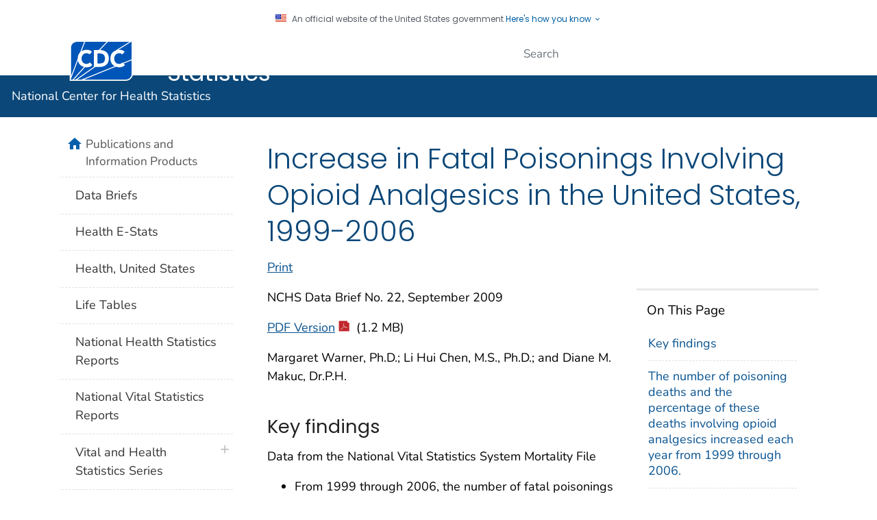

--- FILE ---
content_type: text/css
request_url: https://www.cdc.gov/nchs/css/databriefs.css?v=3426
body_size: 219
content:
	/* Override CDC Table styles */

#content table {table-layout:auto;}

.nchs_table {
	margin-left: 0px;
        border: 1px solid black;
}

.nchs_table thead th{
	padding:5px;
	text-align: center;
	vertical-align: bottom;
        border: 1px solid black;
}


.nchs_table tbody th{
	padding: 5px;
	text-align: left;
	vertical-align: top;	
        border: 1px solid black;
}

.nchs_table tbody td{
	padding: 5px;
	text-align: center;
	vertical-align: top;	
        border: 1px solid black;		
}

.nchs_table_center thead th{
	padding:5px;
	text-align: center;
	vertical-align: bottom;
        border: 1px solid black;
}


.nchs_table_center tbody th{
	padding: 5px;
	text-align: left;
	vertical-align: top;	
        border: 1px solid black;
}

.nchs_table_center tbody td{
	padding: 5px;
	text-align: center;
	vertical-align: top;	
        border: 1px solid black;		
}

.nowrap tbody td{
	white-space: nowrap;
}

p img{
	margin-top: 20px;
	margin-bottom: 20px;	
}

.nchs_note{
	margin-top: 25px;
	margin-bottom: 25px;
	margin-left: 50px; 
	padding: 5px; 
	border: 1px solid black; 
	background-color: #FEFEBE;
	width: 500px;
	text-align: center;
}

.figure_title{
	font-weight: bold;
	font-size: 1em;
	margin: 0px;	
	padding-top: 20px;
	padding-bottom: 2px;
	width: 560px;
}

p.figure_graphic img{
	margin: 0px;	
	padding-top: 0px;
	padding-bottom: 0px;	
}

.db_figures {
	margin: 0px;	
	padding-top: 0px;
	padding-bottom: 0px;
	border: 1px solid black;	
}



p.figure_notes img{
	margin: 0px;	
	padding-top: 0px;
	padding-bottom: 0px;			
}

.figure_notes{
	font-weight: normal;
	font-size: 0.9em;
	margin: 0px;
	padding-top: 2px;
	padding-bottom: 20px;	
	width: 560px;	
}

.correction{
	background-color: #FEFEBE;
	border: 1px solid black;	
	padding: 5px;
}

.table_notes{
	font-weight: normal;
	font-size: 0.9em;
	margin: 0px;
	padding-top: 2px;
	padding-bottom: 20px;	
	width: 700px;	
}